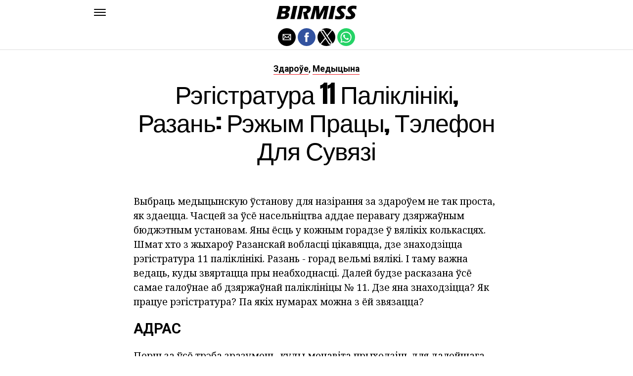

--- FILE ---
content_type: text/html; charset=UTF-8
request_url: https://be.birmiss.com/%D1%80%D1%8D%D0%B3%D1%96%D1%81%D1%82%D1%80%D0%B0%D1%82%D1%83%D1%80%D0%B0-11-%D0%BF%D0%B0%D0%BB%D1%96%D0%BA%D0%BB%D1%96%D0%BD%D1%96%D0%BA%D1%96-%D1%80%D0%B0%D0%B7%D0%B0%D0%BD%D1%8C/
body_size: 11756
content:
<!DOCTYPE html>
<html ⚡ lang="en-US">
<head>
	<meta charset="UTF-8" >
	<meta name="viewport" id="viewport" content="width=device-width, initial-scale=1.0, maximum-scale=1.0, minimum-scale=1.0, user-scalable=no" />
	<link rel="canonical" href="https://be.birmiss.com/%D1%80%D1%8D%D0%B3%D1%96%D1%81%D1%82%D1%80%D0%B0%D1%82%D1%83%D1%80%D0%B0-11-%D0%BF%D0%B0%D0%BB%D1%96%D0%BA%D0%BB%D1%96%D0%BD%D1%96%D0%BA%D1%96-%D1%80%D0%B0%D0%B7%D0%B0%D0%BD%D1%8C/">
	<link rel="shortcut icon" href="https://be.birmiss.com/wp-content/themes/jawn/images/favicon.ico">
	<script async custom-element="amp-social-share" src="https://cdn.ampproject.org/v0/amp-social-share-0.1.js" ></script>
	<script async custom-element="amp-sidebar" src="https://cdn.ampproject.org/v0/amp-sidebar-0.1.js" ></script>

<link href="https://fonts.googleapis.com/css2?family=Anton&family=Noto+Serif:wght@400;700&family=Roboto:wght@400;700&family=Roboto+Condensed:wght@700&subset=arabic,latin,latin-ext,cyrillic,cyrillic-ext,greek-ext,greek,vietnamese&display=swap" rel="stylesheet">


	<title>Рэгістратура 11 паліклінікі, Разань: рэжым працы, тэлефон для сувязі</title>
	<script type='text/javascript' src="https://cdn.ampproject.org/v0.js" async></script>
	<style amp-boilerplate>body{-webkit-animation:-amp-start 8s steps(1,end) 0s 1 normal both;-moz-animation:-amp-start 8s steps(1,end) 0s 1 normal both;-ms-animation:-amp-start 8s steps(1,end) 0s 1 normal both;animation:-amp-start 8s steps(1,end) 0s 1 normal both}@-webkit-keyframes -amp-start{from{visibility:hidden}to{visibility:visible}}@-moz-keyframes -amp-start{from{visibility:hidden}to{visibility:visible}}@-ms-keyframes -amp-start{from{visibility:hidden}to{visibility:visible}}@-o-keyframes -amp-start{from{visibility:hidden}to{visibility:visible}}@keyframes -amp-start{from{visibility:hidden}to{visibility:visible}}</style>
	<noscript>
		<style amp-boilerplate>body{-webkit-animation:none;-moz-animation:none;-ms-animation:none;animation:none}</style>
	</noscript>
	<style amp-custom>
		html, body, div, span, applet, object, iframe,
		h1, h2, h3, h4, h5, h6, p, blockquote, pre,
		a, abbr, acronym, address, big, cite, code,
		del, dfn, em, img, ins, kbd, q, s, samp,
		small, strike, strong, sub, sup, tt, var,
		b, u, i, center,
		dl, dt, dd, ol, ul, li,
		fieldset, form, label, legend,
		table, caption, tbody, tfoot, thead, tr, th, td,
		article, aside, canvas, details, embed,
		figure, figcaption, footer, header, hgroup,
		menu, nav, output, ruby, section, summary,
		time, mark, audio, video {
		margin: 0;
		padding: 0;
		border: 0;
		font-size: 100%;
		vertical-align: baseline;
		}
		/* HTML5 display-role reset for older browsers */
		article, aside, details, figcaption, figure,
		footer, header, hgroup, menu, nav, section {
		display: block;
		}
		ol, ul {
		list-style: none;
		}
		blockquote, q {
		quotes: none;
		}
		blockquote:before, blockquote:after,
		q:before, q:after {
		content: '';
		content: none;
		}
		table {
		border-collapse: collapse;
		border-spacing: 0;
		}
		html {
		overflow-x: hidden;
		}
		body {
		color: #000;
		font-size: 1rem;
		-webkit-font-smoothing: antialiased;
		font-weight: 400;
		line-height: 100%;
		margin: 0px auto;
		padding: 0px;
		}
		h1, h2, h3, h4, h5, h6, h1 a, h2 a, h3 a, h4 a, h5 a, h6 a {
		-webkit-backface-visibility: hidden;
		color: #000;
		}
		img {
		max-width: 100%;
		height: auto;
		-webkit-backface-visibility: hidden;
		}
		iframe,
		embed,
		object,
		video {
		max-width: 100%;
		}
		a, a:visited {
		opacity: 1;
		text-decoration: none;
		-webkit-transition: color .25s, background .25s, opacity .25s;
		-moz-transition: color .25s, background .25s, opacity .25s;
		-ms-transition: color .25s, background .25s, opacity .25s;
		-o-transition: color .25s, background .25s, opacity .25s;
		transition: color .25s, background .25s, opacity .25s;
		}
		a:hover {
		text-decoration: none;
		}
		a:active,
		a:focus {
		outline: none;
		}
		#mvp-side-wrap a {
		color: #000;
		font-weight: 700;
		}
		#mvp-site,
		#mvp-site-wall {
		overflow: hidden;
		width: 100%;
		}
		#mvp-site-main {
		width: 100%;
		}
		#mvp-site-main {
		-webkit-backface-visibility: hidden;
		backface-visibility: hidden;
		margin-top: 0;
		z-index: 9999;
		}
		.home #mvp-site-main {
		transition: margin-top .7s;
		}
		.relative {
		position: relative;
		}
		.w100 {
		width: 100%;
		}
		.right, .alignright {
		float: right;
		}
		.alignright {
		margin: 20px 0 20px 20px;
		}
		.left, .alignleft {
		float: left;
		}
		.alignleft {
		margin: 20px 20px 20px 0;
		}
		.aligncenter {
		display: block;
		margin: 0 auto;
		}
		.mvp-mob-img {
		display: none;
		}
		#mvp-fly-wrap,
		#mvp-search-wrap {
		-webkit-transition: -webkit-transform 0.25s ease;
		-moz-transition: -moz-transform 0.25s ease;
		-ms-transition: -ms-transform 0.25s ease;
		-o-transition: -o-transform 0.25s ease;
		transition: transform 0.25s ease;
		}
		#mvp-main-head-wrap {
		position: fixed;
		top: 0;
		left: 0;
		width: 100%;
		z-index: 999;
		}
		#mvp-main-nav-wrap,
		#mvp-main-nav-top-wrap {
		width: 100%;
		}
		.mvp-main-box {
		margin: 0 auto;
		max-width: 900px;
		height: 100%;
		}
		h1.mvp-logo-title,
		h2.mvp-logo-title {
		display: block;
		font-size: 0px;
		}
		.mvp-nav-logo-small,
		.mvp-nav-small .mvp-nav-logo-reg {
		display: none;
		}
		.mvp-nav-small .mvp-nav-logo-small {
		display: inline;
		}
		#mvp-main-nav-bot {
		-webkit-backface-visibility: hidden;
		backface-visibility: hidden;
		width: 100%;
		height: 50px;
		z-index: 9000;
		}
		#mvp-main-nav-bot-cont {
		-webkit-backface-visibility: hidden;
		backface-visibility: hidden;
		width: 100%;
		height: 50px;
		}
		.mvp-nav-small .mvp-nav-top-wrap,
		.mvp-nav-small .mvp-nav-top-mid {
		height: 30px;
		}
		.mvp-nav-small .mvp-nav-top-mid img {
		height: 100%;
		}
		#mvp-nav-bot-wrap,
		.mvp-nav-bot-cont {
		width: 100%;
		}
		.mvp-nav-bot-right-out {
		margin-right: -50px;
		width: 100%;
		}
		.mvp-nav-bot-right-in {
		margin-right: 50px;
		}
		.mvp-nav-bot-left-out {
		float: right;
		margin-left: -50px;
		width: 100%;
		}
		.mvp-nav-bot-left-in {
		margin-left: 50px;
		}
		.mvp-nav-bot-left,
		.mvp-nav-bot-right {
		width: 50px;
		height: 50px;
		}
		.mvp-fixed-post {
		text-align: left;
		}
		.mvp-fixed-post img {
		float: left;
		margin-left: 0;
		}
		#mvp-main-nav-small,
		#mvp-nav-small-wrap,
		#mvp-main-nav-small-cont,
		.mvp-nav-small-cont {
		width: 100%;
		}
		#mvp-main-nav-small {
		-webkit-backface-visibility: hidden;
		backface-visibility: hidden;
		overflow: hidden;
		height: 50px;
		z-index: 99999;
		}
		#mvp-main-nav-small:hover {
		overflow: visible;
		}
		.mvp-nav-small-cont {
		display: grid;
		grid-column-gap: 20px;
		grid-template-columns: 24px auto;
		height: 50px;
		}
		#mvp-nav-small-left {
		margin: 18px 0;
		width: 24px;
		height: 14px;
		}
		#mvp-main-nav-small .mvp-nav-menu ul {
		text-align: left;
		}
		#mvp-main-nav-small .mvp-drop-nav-title {
		margin: 0;
		overflow: hidden;
		max-width: 680px;
		height: 0;
		}
		.mvp-nav-small-fixed .mvp-drop-nav-title {
		-webkit-backface-visibility: hidden;
		backface-visibility: hidden;
		display: inline;
		-webkit-transform: translate3d(0,-70px,0);
		-moz-transform: translate3d(0,-70px,0);
		-ms-transform: translate3d(0,-70px,0);
		-o-transform: translate3d(0,-70px,0);
		transform: translate3d(0,-70px,0);
		}
		.mvp-nav-small-post {
		margin: 10px 0;
		height: 30px;
		-webkit-transform: translate3d(0,0,0);
		-moz-transform: translate3d(0,0,0);
		-ms-transform: translate3d(0,0,0);
		-o-transform: translate3d(0,0,0);
		transform: translate3d(0,0,0);
		}
		.mvp-nav-small-mid {
		margin-right: 44px;
		text-align: center;
		}
		.mvp-nav-small-mid-right {
		max-width: 780px;
		}
		#mvp-main-nav-small .mvp-nav-menu {
		overflow: hidden;
		}
		#mvp-main-nav-small .mvp-nav-menu:hover {
		overflow: visible;
		}
		.mvp-nav-small-logo {
		display: inline-block;
		line-height: 0;
		margin: 10px 0;
		height: 30px;
		max-width: 200px;
		}
		#mvp-nav-small-right {
		margin-left: 20px;
		width: 30px;
		height: 50px;
		}
		.mvp-nav-small-post-tog {
		display: inline;
		overflow: hidden;
		height: auto;
		}
		#mvp-fly-wrap {
		position: relative;
		width: 370px;
		height: 100%;
		z-index: 999999;
		}
		.mvp-fly-but-wrap {
		cursor: pointer;
		width: 24px;
		height: 14px;
		}
		#mvp-fly-wrap .mvp-fly-but-wrap {
		margin: 15px 0;
		}
		.mvp-nav-top-left .mvp-fly-but-wrap {
		display: none;
		margin-top: -10px;
		opacity: 0;
		position: absolute;
		top: 50%;
		left: 0;
		height: 20px;
		}
		.mvp-nav-bot-left {
		margin: 15px 0;
		height: 20px;
		}
		.mvp-search-but-wrap {
		position: absolute;
		top: 60px;
		right: 80px;
		width: 60px;
		height: 60px;
		}
		.mvp-fly-but-wrap span {
		-webkit-border-radius: 2px;
		-moz-border-radius: 2px;
		-ms-border-radius: 2px;
		-o-border-radius: 2px;
		border-radius: 2px;
		display: block;
		position: absolute;
		left: 0;
		height: 2px;
		}
		.mvp-nav-top-left .mvp-fly-but-wrap {
		opacity: 1;
		}
		.mvp-fly-but-wrap span:nth-child(1) {
		top: 0;
		width: 24px;
		}
		.mvp-fly-but-wrap span:nth-child(2),
		.mvp-fly-but-wrap span:nth-child(3) {
		top: 12px;
		width: 24px;
		}
		.mvp-fly-but-wrap span:nth-child(4) {
		top: 6px;
		width: 24px;
		}
		#mvp-fly-menu-top .mvp-fly-but-wrap span:nth-child(1),
		#mvp-fly-menu-top .mvp-fly-but-wrap span:nth-child(4) {
		top: .5px;
		left: 50%;
		width: 0%;
		}
		#mvp-fly-menu-top .mvp-fly-but-wrap span:nth-child(2) {
		-webkit-transform: rotate(45deg);
		-moz-transform: rotate(45deg);
		-ms-transform: rotate(45deg);
		-o-transform: rotate(45deg);
		transform: rotate(45deg);
		width: 30px;
		}
		#mvp-fly-menu-top .mvp-fly-but-wrap span:nth-child(3) {
		-webkit-transform: rotate(-45deg);
		-moz-transform: rotate(-45deg);
		-ms-transform: rotate(-45deg);
		-o-transform: rotate(-45deg);
		transform: rotate(-45deg);
		width: 30px;
		}
		#mvp-fly-menu-top {
		width: 100%;
		height: 50px;
		}
		.mvp-fly-top-out {
		margin-right: -100px;
		left: 50px;
		width: 100%;
		}
		.mvp-fly-top-in {
		margin-right: 100px;
		}
		.mvp-fly-but-menu {
		float: right;
		position: relative;
		}
		#mvp-fly-wrap .mvp-fly-but-menu {
		margin: 15px;
		}
		#mvp-fly-menu-wrap {
		overflow: hidden;
		width: 100%;
		}
		nav.mvp-fly-nav-menu {
		margin: 0 5.40540540541% 0; /* 20px / 370px */
		overflow: hidden;
		position: absolute;
		width: 89.1891891892%; /* 330px / 370px */
		}
		nav.mvp-fly-nav-menu ul {
		float: left;
		position: relative;
		width: 100%;
		}
		nav.mvp-fly-nav-menu ul div.mvp-mega-dropdown {
		display: none;
		}
		nav.mvp-fly-nav-menu ul li {
		border-top: 1px solid rgba(255,255,255,.1);
		cursor: pointer;
		float: left;
		position: relative;
		width: 100%;
		-webkit-tap-highlight-color: rgba(0,0,0,0);
		}
		nav.mvp-fly-nav-menu ul li:first-child {
		border-top: none;
		}
		nav.mvp-fly-nav-menu ul li ul li:first-child {
		margin-top: 0;
		}
		nav.mvp-fly-nav-menu ul li a {
		color: #fff;
		display: inline-block;
		float: left;
		font-size: 20px;
		line-height: 1;
		padding: 14px 0;
		text-transform: uppercase;
		}
		nav.mvp-fly-nav-menu ul li ul.sub-menu {
		display: none;
		}
		.mvp-fly-fade {
		background: #000;
		cursor: pointer;
		opacity: 0;
		width: 100%;
		position: fixed;
		top: 0;
		left: 0;
		z-index: 99999;
		}
		.mvp-fly-fade-trans {
		opacity: .7;
		height: 100%;
		}
		.mvp-fly-shadow {
		box-shadow: 0 0 16px 0 rgba(0,0,0,0.7);
		}
		#mvp-main-body-wrap {
		background: #fff;
		padding-bottom: 60px;
		margin-top: 101px;
		width: 100%;
		}
		#mvp-home-widget-wrap,
		.mvp-widget-home {
		width: 100%;
		}
		#mvp-article-wrap,
		#mvp-article-cont {
		width: 100%;
		}
		#mvp-article-wrap {
		float: left;
		position: relative;
		}
		#mvp-post-main {
		margin: 30px 0;
		width: 100%;
		}
		.page #mvp-post-main {
		margin-bottom: 0;
		}
		#mvp-post-head {
		display: grid;
		margin: 0 auto 30px;
		max-width: 740px;
		text-align: center;
		}
		h3.mvp-post-cat {
		margin-bottom: 10px;
		text-align: center;
		width: 100%;
		}
		span.mvp-post-cat {
		color: #000;
		display: inline-block;
		font-size: 1.1rem;
		line-height: 1;
		padding: 0 0 2px;;
		text-transform: uppercase;
		}
		h1.mvp-post-title {
		color: #000;
		font-size: 3.1rem;
		letter-spacing: -.02em;
		line-height: 1.15;
		width: 100%;
		}
		#mvp-post-content h1.mvp-post-title {
		font-size: 2.9rem;
		margin-right: 0;
		width: 100%;
		}
		span.mvp-post-excerpt {
		color: #555;
		font-size: 1.2rem;
		line-height: 1.55;
		margin-top: 15px;
		width: 100%;
		}
		.mvp-author-info-wrap,
		ul.mvp-author-info-list {
		width: 100%;
		}
		.mvp-post-info-wrap {
		display: grid;
		align-items: center;
		grid-column-gap: 14px;
		grid-template-columns: 46px auto;
		justify-content: center;
		margin: 20px 0 0;
		width: 100%;
		}
		.mvp-post-info-wrap2 {
		justify-content: start;
		margin: 0;
		}
		.mvp-author-thumb {
		border: 3px solid #eee;
		-webkit-border-radius: 50%;
		-moz-border-radius: 50%;
		-ms-border-radius: 50%;
		-o-border-radius: 50%;
		border-radius: 50%;
		overflow: hidden;
		width: 46px;
		height: 46px;
		}
		.mvp-author-info-wrap,
		.mvp-author-name-wrap,
		.mvp-author-name-wrap p,
		.mvp-author-name,
		.mvp-post-date-wrap,
		.mvp-post-date-wrap p {
		display: inline-block;
		float: left;
		}
		.mvp-author-info-wrap {
		color: #555;
		font-size: 1rem;
		line-height: 1;
		}
		.mvp-author-name-wrap,
		.mvp-author-name-wrap p,
		.mvp-post-date-wrap p {
		margin: 0 5px 0 0;
		}
		.mvp-author-name-wrap a {
		color: #000;
		font-weight: 700;
		}
		#mvp-post-content {
		width: 100%;
		}
		#mvp-post-feat-img {
		line-height: 0;
		text-align: center;
		width: 100%;
		}
		.mvp-post-feat-text-main {
		margin: 0 auto;
		max-width: 1200px;
		}
		.mvp-post-feat-text {
		width: 37%;
		}
		.mvp-post-feat-text span.mvp-post-excerpt {
		color: #fff;
		font-size: 1.1rem;
		margin-top: 10px;
		}
		.mvp-post-img-hide {
		display: none;
		}
		span.mvp-post-img-cap {
		background: #fff;
		color: #888;
		float: right;
		font-size: .85rem;
		line-height: 1;
		padding: 8px 20px 0;
		text-align: right;
		width: calc(100% - 40px);
		}
		#mvp-content-wrap,
		#mvp-content-body,
		#mvp-content-main,
		#mvp-content-body-top,
		.mvp-post-add-body {
		width: 100%;
		}
		#mvp-content-wrap {
		margin: 30px 0;
		}
		#mvp-content-main {
		line-height: 1.55;
		}
		#mvp-content-main p {
		color: #000;
		display: block;
		font-size: 1.2rem;
		line-height: 1.55;
		margin: 0 auto 20px;
		max-width: 740px;
		}
		#mvp-content-main p a {
		color: #000;
		}
		#mvp-content-bot {
		float: left;
		margin: 20px 0 0;
		width: 100%;
		}
		.mvp-post-bot-wrap {
		width: 100%;
		}
		.mvp-post-bot {
		margin: 0 auto;
		max-width: 740px;
		}
		.mvp-post-tags {
		color: #999;
		float: left;
		font-size: 1.1rem;
		line-height: 1;
		width: 100%;
		}
		.mvp-post-tags a,
		.mvp-post-tags a:visited {
		color: #999;
		display: inline-block;
		margin: 0 0 5px;
		position: relative;
		}
		.mvp-post-tags a:hover {
		color: #333;
		}
		.mvp-post-tags-header {
		color: #333;
		float: left;
		font-weight: 700;
		margin-right: 5px;
		}
		#mvp-comments-button {
		margin-top: 60px;
		text-align: center;
		width: 100%;
		}
		.mvp-disqus-comm-wrap {
		display: none;
		float: left;
		width: 100%;
		}
		#mvp-comments-button a,
		#mvp-comments-button span.mvp-comment-but-text {
		background: #000;
		color: #fff;
		cursor: pointer;
		display: inline-block;
		font-size: 14px;
		line-height: 100%;
		padding: 15px 0;
		width: 100%;
		}
		#mvp-comments-button span.mvp-comment-but-text i {
		margin: 0 5px 0 0;
		}
		#mvp-comments-button span.mvp-comment-but-text:hover {
		background: #222;
		}
		.posts-nav-link {
		display: none;
		}
		h4.mvp-post-header {
		float: left;
		margin: 0 0 15px;
		position: relative;
		width: 100%;
		}
		span.mvp-post-header {
		color: #222;
		display: inline-block;
		font-size: 1.2rem;
		line-height: 1;
		position: relative;
		z-index: 1;
		}
		#mvp-post-more-wrap,
		ul.mvp-post-more-list {
		width: 100%;
		}
		ul.mvp-post-more-list {
		display: grid;
		grid-template-columns: auto auto auto;
		grid-gap: 30px 20px;
		justify-content: center;
		}
		ul.mvp-post-more-list li {
		overflow: hidden;
		}
		.mvp-post-more-img {
		line-height: 0;
		margin-bottom: 10px;
		width: 100%;
		}
		.mvp-post-more-text {
		width: 100%;
		}
		.mvp-post-more-text p {
		color: #000;
		float: left;
		font-size: 1.1rem;
		font-weight: 700;
		letter-spacing: -.02em;
		line-height: 1.2;
		width: 100%;
		}
		h3.mvp-cat-bub {
		float: left;
		font-size: .7rem;
		margin: 5px 0 0;
		width: 100%;
		}
		span.mvp-cat-bub {
		color: #888;
		display: inline-block;
		font-size: .7rem;
		font-weight: 400;
		letter-spacing: .1em;
		padding: 0 0 1px;
		line-height: 1;
		text-transform: uppercase;
		}
		#mvp-soc-mob-wrap {
		background: #fff;
		border-bottom: 1px solid #ddd;
		padding: 7px 0;
		width: 100%;
		height: 36px;
		}
		amp-social-share.rounded {
		border-radius: 50%;
		background-size: 80%;
		}
		.mvp-soc-mob-cont {
		text-align: center;
		width: 100%;
		}
		#mvp-content-main ul {
		list-style: disc outside;
		margin: 10px 0;
		}
		#mvp-content-main ol {
		list-style: decimal outside;
		margin: 10px 0;
		}
		#mvp-content-main ul li,
		#mvp-content-main ol li {
		font-size: 1.125rem;
		line-height: 1.55;
		margin-left: 50px;
		}
		#mvp-content-main h1,
		#mvp-content-main h2,
		#mvp-content-main h3,
		#mvp-content-main h4,
		#mvp-content-main h5,
		#mvp-content-main h6 {
		font-weight: 700;
		letter-spacing: -.02em;
		line-height: 1.4;
		margin: 10px 0;
		overflow: hidden;
		text-transform: none;
		width: 100%;
		}
		#mvp-content-main h1,
		.mvp-post-add-main hi {
		font-size: 2rem;
		}
		#mvp-content-main h2,
		.mvp-post-add-main h2 {
		font-size: 1.8rem;
		}
		#mvp-content-main h3,
		.mvp-post-add-main h3 {
		font-size: 1.6rem;
		}
		#mvp-content-main h4,
		.mvp-post-add-main h4 {
		font-size: 1.4rem;
		}
		#mvp-content-main h5,
		.mvp-post-add-main h5 {
		font-size: 1.2rem;
		}
		#mvp-content-main h6,
		.mvp-post-add-main h6 {
		font-size: 1rem;
		}
		#mvp-content-main blockquote {
		float: left;
		margin: 20px;
		width: calc(40% - 40px);
		}
		#mvp-content-main blockquote p {
		color: #000;
		font-size: 2.3rem;
		line-height: 1.05;
		margin: 0;
		padding: 0;
		}
		#mvp-content-main blockquote p cite {
		color: #555;
		display: inline-block;
		font-size: 1rem;
		font-weight: 400;
		}
		#mvp-content-main dt,
		.mvp-post-add-main dt {
		font-weight: bold;
		margin: 5px 0;
		}
		#mvp-content-main dd,
		.mvp-post-add-main dd {
		line-height: 1.5;
		margin-left: 20px;
		}
		#mvp-content-main abbr,
		#mvp-content-main acronym,
		.mvp-post-add-main abbr,
		.mvp-post-add-main acronym {
		font-weight: bold;
		text-transform: uppercase;
		}
		#mvp-content-main code,
		.mvp-post-add-main code {
		font-size: 1.1rem;
		}
		#mvp-content-main sub,
		.mvp-post-add-main sub {
		font-size: smaller;
		vertical-align: sub;
		}
		#mvp-content-main sup,
		.mvp-post-add-main sup {
		font-size: smaller;
		vertical-align: super;
		}
		#mvp-content-main table,
		.mvp-post-add-main table {
		font-size: .9rem;
		width: 100%;
		}
		#mvp-content-main thead,
		.mvp-post-add-main thead {
		background: #ccc;
		}
		#mvp-content-main tbody tr,
		.mvp-post-add-main tbody tr {
		background: #eee;
		}
		#mvp-content-main tbody tr:nth-child(2n+2),
		.mvp-post-add-main tbody tr:nth-child(2n+2) {
		background: none;
		}
		#mvp-content-main td,
		#mvp-content-main th,
		.mvp-post-add-main td,
		.mvp-post-add-main th {
		padding: 5px 1.5%;
		}
		#mvp-content-main tr.odd,
		.mvp-post-add-main tr.odd {
		background: #eee;
		}
		.wp-caption,
		#mvp-content-main p.wp-caption-text,
		.gallery-caption,
		.mvp-post-add-main p.wp-caption-text {
		color: #777;
		font-size: .8rem;
		margin-top: 5px;
		margin-bottom: 30px;
		max-width: 100%;
		text-align: left;
		}
		.screen-reader-text {
		clip: rect(1px, 1px, 1px, 1px);
		position: absolute;
		height: 1px;
		width: 1px;
		overflow: hidden;
		}
		.screen-reader-text:focus {
		background-color: #f1f1f1;
		border-radius: 3px;
		box-shadow: 0 0 2px 2px rgba(0, 0, 0, 0.6);
		clip: auto;
		color: #21759b;
		display: block;
		font-size: 14px;
		font-size: 0.875rem;
		font-weight: bold;
		height: auto;
		left: 5px;
		line-height: normal;
		padding: 15px 23px 14px;
		text-decoration: none;
		top: 5px;
		width: auto;
		z-index: 100000; /* Above WP toolbar. */
		}
		#mvp-content-main ul,
		#mvp-content-main ol,
		#mvp-content-main h1,
		#mvp-content-main h2,
		#mvp-content-main h3,
		#mvp-content-main h4,
		#mvp-content-main h5,
		#mvp-content-main h6 {
		margin: 0 auto 20px;
		max-width: 740px;
		}
		.sticky {
		font-weight: 700;
		}
		.posts-nav-link {
		display: none;
		}
		.mvp-org-wrap {
		display: none;
		}
		.theiaPostSlider_nav {
		float: left;
		width: 100%;
		}
		.post-password-form label {
		font-size: 1rem;
		font-weight: 700;
		}
		.post-password-form p {
		font-size: 1rem;
		}
		.post-password-form {
		float: left;
		margin: 100px 0;
		text-align: center;
		width: 100%;
		}
		.post-password-form input {
		background: #888;
		border: none;
		color: #fff;
		cursor: pointer;
		font-size: 12px;
		font-weight: 700;
		line-height: 1;
		padding: 5px 10px;
		text-transform: uppercase;
		}
		.post-password-form label input {
		background: #fff;
		border: 1px solid #ddd;
		color: #000;
		margin: 0 10px;
		}
		h1.mvp-page-head {
		float: left;
		margin: 10px 0 30px;
		width: 100%;
		}
		span.mvp-page-head {
		color: #000;
		float: left;
		font-size: 1.6rem;
		font-weight: 700;
		letter-spacing: -.02em;
		line-height: 1;
		text-align: center;
		text-transform: uppercase;
		width: 100%;
		}
		#mvp-foot-bot,
		#mvp-foot-copy {
		width: 100%;
		}
		#mvp-foot-wrap {
		background: #111;
		width: 100%;
		}
		#mvp-foot-bot {
		background: #000;
		padding: 20px 0;
		}
		#mvp-foot-copy {
		text-align: center;
		width: 100%;
		}
		#mvp-foot-copy p {
		color: #777;
		font-size: .9rem;
		font-weight: 400;
		line-height: 1.4;
		}
		#mvp-foot-copy a:hover {
		color: #fff;
		}
		@media screen and (max-width: 940px) and (min-width: 480px) {
		.mvp-main-box {
		display: grid;
		grid-template-columns: 100%;
		padding: 0 20px;
		max-width: none;
		}
		}
		@media screen and (max-width: 767px) and (min-width: 660px) {
		h1.mvp-post-title {
		margin: 0;
		width: 100%;
		}
		ul.mvp-post-more-list {
		display: grid;
		grid-template-columns: auto auto;
		grid-gap: 30px 20px;
		justify-content: center;
		}
		#mvp-content-main blockquote {
		margin: 20px 20px 20px 0;
		width: calc(40% - 20px);
		}
		#mvp-content-main blockquote p {
		font-size: 1.9rem;
		}
		}
		@media screen and (max-width: 659px) and (min-width: 600px) {
		h1.mvp-post-title {
		font-size: 3rem;
		margin: 0;
		width: 100%;
		}
		ul.mvp-post-more-list {
		display: grid;
		grid-template-columns: auto auto;
		grid-gap: 30px 20px;
		justify-content: center;
		}
		#mvp-content-main blockquote {
		margin: 20px 20px 20px 0;
		width: calc(40% - 20px);
		}
		#mvp-content-main blockquote p {
		font-size: 1.7rem;
		}
		}
		@media screen and (max-width: 599px) and (min-width: 480px) {
		h1.mvp-post-title {
		font-size: 2.5rem;
		margin: 0;
		width: 100%;
		}
		ul.mvp-post-more-list {
		display: grid;
		grid-template-columns: auto auto;
		grid-gap: 30px 20px;
		justify-content: center;
		}
		.mvp-post-more-text p {
		font-size: 1rem;
		}
		#mvp-content-main blockquote {
		margin: 20px 20px 20px 0;
		width: calc(40% - 20px);
		}
		#mvp-content-main blockquote p {
		font-size: 1.4rem;
		}
		}
		@media screen and (max-width: 479px) {
		.mvp-main-box {
		display: grid;
		grid-template-columns: 100%;
		padding: 0 15px;
		max-width: none;
		}
		#mvp-main-body-wrap {
		margin-top: 105px;
		}
		amp-sidebar,
		#mvp-fly-wrap {
		width: 100%;
		}
		#mvp-post-head {
		margin: 0 auto 15px;
		}
		span.mvp-post-cat {
		font-size: .9rem;
		}
		h1.mvp-post-title {
		font-size: 2rem;
		margin: 0;
		width: 100%;
		}
		span.mvp-post-excerpt {
		font-size: 1rem;
		}
		.mvp-post-info-wrap {
		margin: 10px 0 0;
		}
		#mvp-content-main p,
		.mvp-post-add-main p {
		font-size: 1rem;
		}
		#mvp-content-main blockquote {
		margin: 15px 15px 15px 0;
		width: calc(40% - 15px);
		}
		#mvp-content-main blockquote p {
		font-size: 1.2rem;
		}
		ul.mvp-post-more-list {
		display: grid;
		grid-template-columns: auto;
		grid-gap: 15px 0;
		justify-content: center;
		}
		ul.mvp-post-more-list li {
		display: grid;
		grid-template-columns: 80px auto;
		grid-column-gap: 15px;
		}
		.mvp-post-more-img {
		margin: 0;
		}
		.mvp-post-more-text p {
		font-size: 1rem;
		}
		.mvp-reg-img {
		display: none;
		}
		.mvp-mob-img {
		display: block;
		}
		}
		a,
		a:visited,
		#mvp-content-main p a:hover,
		.mvp-post-add-main p a:hover {
		color: #ed1c24;
		}
		#mvp-content-main p a,
		.mvp-post-add-main p a {
		box-shadow: inset 0 -1px 0 #ed1c24;
		}
		span.mvp-post-cat {
		border-bottom: 1px solid #ed1c24;
		}
		#mvp-main-nav-small-cont,
		#mvp-fly-wrap {
		background: #ffffff;
		}
		nav.mvp-fly-nav-menu ul li a {
		color: 	#000000;
		}
		.mvp-fly-but-wrap span {
		background: #000000;
		}
		nav.mvp-fly-nav-menu ul li a:hover {
		color: #ed1c24;
		}
		.mvp-fly-but-wrap:hover span {
		background: #ed1c24;
		}
		body,
		span.mvp-post-img-cap,
		.mvp-post-tags,
		span.mvp-post-excerpt,
		span.mvp-post-img-cap,
		.wp-caption,
		#mvp-content-main p.wp-caption-text,
		.gallery-caption,
		.mvp-post-add-main p.wp-caption-text,
		span.mvp-cat-bub {
		font-family: 'Roboto', sans-serif;
		font-weight: 400;
		text-transform: None;
		}
		nav.mvp-fly-nav-menu ul li a {
		font-family: 'Roboto Condensed', sans-serif;
		font-weight: 700;
		text-transform: Uppercase;
		}
		h1.mvp-post-title,
		#mvp-content-main blockquote p {
		font-family: 'Anton', sans-serif;
		font-weight: 400;
		text-transform: Capitalize;
		}
		#mvp-content-main p,
		#mvp-content-main ul li,
		#mvp-content-main ol li {
		font-family: 'Noto Serif', serif;
		font-weight: 400;
		text-transform: None;
		}
		span.mvp-post-cat {
		font-family: 'Roboto', sans-serif;
		font-weight: 700;
		text-transform: Capitalize;
		}
		#mvp-content-main h1,
		#mvp-content-main h2,
		#mvp-content-main h3,
		#mvp-content-main h4,
		#mvp-content-main h5,
		#mvp-content-main h6,
		#mvp-comments-button a,
		#mvp-comments-button span.mvp-comment-but-text {
		font-family: 'Roboto', sans-serif;
		font-weight: 800;
		text-transform: Uppercase;
		}
		span.mvp-post-header {
		font-family: 'Roboto', sans-serif;
		font-weight: 900;
		text-transform: none;
		}
		/* Inline stylesheets */
		:root:not(#_):not(#_):not(#_):not(#_):not(#_) .amp-wp-407f84c{width:1610px}:root:not(#_):not(#_):not(#_):not(#_):not(#_) .amp-wp-82d21b4{width:410px}

		#statcounter{width:1px;height:1px;}
	</style>
	<script async custom-element="amp-ad" src="https://cdn.ampproject.org/v0/amp-ad-0.1.js"></script>

<script async src="//cmp.optad360.io/items/76827302-3844-4497-b2ff-9b108b41852c.min.js"></script>
<script async src="//get.optad360.io/sf/b0382da4-98b5-45d3-a291-5438d6192b71/plugin.min.js"></script>

</head>
<body class="post-template-default single single-post single-format-audio woocommerce-no-js">
	<amp-sidebar id="sidebar" layout="nodisplay" side="left">
		<div id="mvp-fly-wrap">
			<div id="mvp-fly-menu-top" class="left relative">
				<div class="mvp-fly-but-wrap mvp-fly-but-menu ampstart-btn caps m2" on="tap:sidebar.toggle" role="button" tabindex="0">
					<span></span>
					<span></span>
					<span></span>
					<span></span>
				</div>
				<!--mvp-fly-but-wrap-->
			</div>
			<!--mvp-fly-menu-top-->
			<div id="mvp-fly-menu-wrap">
				<nav class="mvp-fly-nav-menu left relative">
					<div class="menu-main-menu-container">
						<ul id="menu-main-menu" class="menu">

	<li class="menu-item menu-item-type-custom menu-item-object-custom">
		<a href="https://be.birmiss.com/category/%D0%B7%D0%B4%D0%B0%D1%80%D0%BE%D1%9E%D0%B5/">Здароўе</a>
	</li>
	<li class="menu-item menu-item-type-custom menu-item-object-custom">
		<a href="https://be.birmiss.com/category/%D1%85%D0%B0%D1%82%D0%BD%D1%96-%D1%9E%D1%82%D1%83%D0%BB%D1%8C%D0%BD%D0%B0%D1%81%D1%86%D1%8C/">Хатні ўтульнасць</a>
	</li>
	<li class="menu-item menu-item-type-custom menu-item-object-custom">
		<a href="https://be.birmiss.com/category/%D0%B5%D0%B6%D0%B0-%D1%96-%D0%BD%D0%B0%D0%BF%D0%BE%D1%96/">Ежа і напоі</a>
	</li>
	<li class="menu-item menu-item-type-custom menu-item-object-custom">
		<a href="https://be.birmiss.com/category/%D0%B0%D0%B4%D1%83%D0%BA%D0%B0%D1%86%D1%8B%D1%8F/">Адукацыя</a>
	</li>
	<li class="menu-item menu-item-type-custom menu-item-object-custom">
		<a href="https://be.birmiss.com/category/%D0%BC%D0%B0%D1%81%D1%82%D0%B0%D1%86%D1%82%D0%B2%D0%B0-%D1%96-%D0%B7%D0%B0%D0%B1%D0%B0%D0%B2%D1%8B/">Мастацтва і забавы</a>
	</li>
	<li class="menu-item menu-item-type-custom menu-item-object-custom">
		<a href="https://be.birmiss.com/category/%D0%BD%D0%B0%D0%B2%D1%96%D0%BD%D1%8B-%D1%96-%D0%B3%D1%80%D0%B0%D0%BC%D0%B0%D0%B4%D1%81%D1%82%D0%B2%D0%B0/">Навіны і грамадства</a>
	</li>
	<li class="menu-item menu-item-type-custom menu-item-object-custom">
		<a href="https://be.birmiss.com/category/%D0%BF%D0%B0%D0%B4%D0%B0%D1%80%D0%BE%D0%B6%D0%B6%D1%8B/">Падарожжы</a>
	</li>
	<li class="menu-item menu-item-type-custom menu-item-object-custom">
		<a href="https://be.birmiss.com/category/%D0%B4%D0%BE%D0%BC-%D1%96-%D1%81%D1%8F%D0%BC%D1%8F/">Дом і сям&#39;я</a>
	</li>
	<li class="menu-item menu-item-type-custom menu-item-object-custom">
		<a href="https://be.birmiss.com/category/%D0%BA%D0%B0%D0%BC%D0%BF%D1%83%D1%82%D0%B0%D1%80%D1%8B/">Кампутары</a>
	</li>
	<li class="menu-item menu-item-type-custom menu-item-object-custom">
		<a href="https://be.birmiss.com/category/%D0%BF%D1%80%D1%8B%D0%B3%D0%B0%D0%B6%D0%BE%D1%81%D1%86%D1%8C/">Прыгажосць</a>
	</li>
	<li class="menu-item menu-item-type-custom menu-item-object-custom">
		<a href="https://be.birmiss.com/category/%D1%81%D0%BF%D0%BE%D1%80%D1%82-%D1%96-%D1%84%D1%96%D1%82%D0%BD%D1%8D%D1%81/">Спорт і Фітнэс</a>
	</li>
	<li class="menu-item menu-item-type-custom menu-item-object-custom">
		<a href="https://be.birmiss.com/category/%D0%B4%D1%83%D1%85%D0%BE%D1%9E%D0%BD%D0%B0%D0%B5-%D1%80%D0%B0%D0%B7%D0%B2%D1%96%D1%86%D1%86%D1%91/">Духоўнае развіццё</a>
	</li>
	<li class="menu-item menu-item-type-custom menu-item-object-custom">
		<a href="https://be.birmiss.com/category/%D0%B1%D1%96%D0%B7%D0%BD%D0%B5%D1%81/">Бізнес</a>
	</li>
	<li class="menu-item menu-item-type-custom menu-item-object-custom">
		<a href="https://be.birmiss.com/category/%D0%B0%D1%9E%D1%82%D0%B0%D0%BC%D0%B0%D0%B1%D1%96%D0%BB%D1%96/">Аўтамабілі</a>
	</li>
	<li class="menu-item menu-item-type-custom menu-item-object-custom">
		<a href="https://be.birmiss.com/category/%D0%B7%D0%B0%D0%BA%D0%BE%D0%BD/">Закон</a>
	</li>
	<li class="menu-item menu-item-type-custom menu-item-object-custom">
		<a href="https://be.birmiss.com/category/%D1%85%D0%BE%D0%B1%D1%96/">Хобі</a>
	</li>
	<li class="menu-item menu-item-type-custom menu-item-object-custom">
		<a href="https://be.birmiss.com/category/%D1%82%D1%8D%D1%85%D0%BD%D0%B0%D0%BB%D0%BE%D0%B3%D1%96%D1%96/">Тэхналогіі</a>
	</li>
	<li class="menu-item menu-item-type-custom menu-item-object-custom">
		<a href="https://be.birmiss.com/category/%D0%BC%D0%BE%D0%B4%D0%B0/">Мода</a>
	</li>
	<li class="menu-item menu-item-type-custom menu-item-object-custom">
		<a href="https://be.birmiss.com/category/%D1%84%D1%96%D0%BD%D0%B0%D0%BD%D1%81%D1%8B/">Фінансы</a>
	</li>
	<li class="menu-item menu-item-type-custom menu-item-object-custom">
		<a href="https://be.birmiss.com/category/%D1%81%D0%B0%D0%BC%D0%B0%D1%9E%D0%B4%D0%B0%D1%81%D0%BA%D0%B0%D0%BD%D0%B0%D0%BB%D0%B5%D0%BD%D0%BD%D0%B5/">Самаўдасканаленне</a>
	</li>
	<li class="menu-item menu-item-type-custom menu-item-object-custom">
		<a href="https://be.birmiss.com/category/%D0%B0%D0%B4%D0%BD%D0%BE%D1%81%D1%96%D0%BD%D1%8B/">Адносіны</a>
	</li>
	<li class="menu-item menu-item-type-custom menu-item-object-custom">
		<a href="https://be.birmiss.com/category/%D1%96%D0%BD%D1%82%D1%8D%D1%80%D0%BD%D1%8D%D1%82/">Інтэрнэт</a>
	</li>
						</ul>
					</div>
				</nav>
			</div>
			<!--mvp-fly-menu-wrap-->
		</div>
		<!--mvp-fly-wrap-->
	</amp-sidebar>
	<div id="mvp-site" class="left relative">
		<div id="mvp-site-wall" class="left relative">
			<div id="mvp-site-main" class="left relative">
				<header id="mvp-main-head-wrap">
					<nav id="mvp-main-nav-wrap" class="left relative">
						<div id="mvp-main-nav-small" class="left relative">
							<div id="mvp-main-nav-small-cont" class="left">
								<div class="mvp-main-box">
									<div id="mvp-nav-small-wrap">
										<div class="mvp-nav-small-cont">
											<div id="mvp-nav-small-left">
												<div class="mvp-fly-but-wrap left relative ampstart-btn caps m2" on="tap:sidebar.toggle" role="button" tabindex="0">
													<span></span><span></span><span></span><span></span>
												</div>
												<!--mvp-fly-but-wrap-->
											</div>
											<!--mvp-nav-small-left-->
											<div class="mvp-nav-small-mid">
												<div class="mvp-nav-small-logo">
													<a href="/" >
														<amp-img src="https://be.birmiss.com/wp-content/themes/jawn/images/logo-b.png" alt="be.birmiss.com" data-rjs="2" width="175" height="30" layout="fixed"></amp-img>
													</a>
												</div>
												<!--mvp-nav-small-logo-->
											</div>
											<!--mvp-nav-small-mid-->
										</div>
										<!--mvp-nav-small-cont-->
									</div>
									<!--mvp-nav-small-wrap-->
								</div>
								<!--mvp-main-box-->
							</div>
							<!--mvp-main-nav-small-cont-->
						</div>
						<!--mvp-main-nav-small-->
					</nav>
					<!--mvp-main-nav-wrap-->
					<div id="mvp-soc-mob-wrap" class="left relative">
						<div class="mvp-main-box">
							<div class="mvp-soc-mob-cont">
								<amp-social-share class="rounded" type="email" width="36" height="36"></amp-social-share>
								<amp-social-share class="rounded" type="facebook" width="36" height="36" data-param-app_id="1"></amp-social-share>
								<amp-social-share class="rounded" type="twitter" width="36" height="36"></amp-social-share>
								<amp-social-share class="rounded" type="whatsapp" width="36" height="36"></amp-social-share>
							</div>
							<!--mvp-soc-mob-cont-->
						</div>
						<!--mvp-main-box-->
					</div>
					<!--mvp-soc-mob-wrap-->
				</header>
				<!--mvp-main-head-wrap-->
				<div id="mvp-main-body-wrap" class="left relative">






	<article id="mvp-article-wrap">
		<div id="mvp-article-cont" class="left relative">
			<div class="mvp-main-box">
				<div id="mvp-post-main" class="left relative">
					<header id="mvp-post-head">
						<h3 class="mvp-post-cat left relative">
<a class="mvp-post-cat-link" href="https://be.birmiss.com/category/%D0%B7%D0%B4%D0%B0%D1%80%D0%BE%D1%9E%D0%B5/"><span class="mvp-post-cat">Здароўе</span></a>,&nbsp;<a class="mvp-post-cat-link" href="https://be.birmiss.com/category/%D0%BC%D0%B5%D0%B4%D1%8B%D1%86%D1%8B%D0%BD%D0%B0/"><span class="mvp-post-cat">Медыцына</span></a>						</h3>
						<h1 class="mvp-post-title left entry-title">Рэгістратура 11 паліклінікі, Разань: рэжым працы, тэлефон для сувязі</h1>
					</header>
					<div id="mvp-post-content" class="left relative">

						<div id="mvp-content-wrap" class="left relative">
							<div id="mvp-content-body" class="left relative">
								<div id="mvp-content-body-top" class="left relative">
									<div id="mvp-content-main" class="left relative">
										<p> Выбраць медыцынскую ўстанову для назірання за здароўем не так проста, як здаецца. Часцей за ўсё насельніцтва аддае перавагу дзяржаўным бюджэтным установам. Яны ёсць у кожным горадзе ў вялікіх колькасцях. Шмат хто з жыхароў Разанскай вобласці цікавяцца, дзе знаходзіцца рэгістратура 11 паліклінікі. Разань - горад вельмі вялікі. І таму важна ведаць, куды звяртацца пры неабходнасці. Далей будзе расказана ўсё самае галоўнае аб дзяржаўнай паліклініцы № 11. Дзе яна знаходзіцца? Як працуе рэгістратура? Па якіх нумарах можна з ёй звязацца? </p>


<h2> адрас </h2><p> Перш за ўсё трэба зразумець, куды менавіта прыходзіць для далейшага абслугоўвання. Адрас, па якім знаходзіцца згаданая паліклініка № 11: Разань, вуліца Навасёлаў, дом 26/17. <amp-img src=https://images.birmiss.com/image/8187283b7df60ec7.jpg alt="рэгістратура 11 паліклінікі Разань" width="700" height="466" layout="intrinsic"></amp-img></p>
<p> Менавіта тут знаходзіцца рэгістратура медыцынскай установы. У паліклініцы прымаюць лекары разнастайных кірункаў. Рэгістратура 11 паліклінікі (Разань) ажыццяўляе запіс на прыём да спецыялістаў асабіста або па спецыяльных тэлефонах. </p>
<h2> Рэжым працы </h2><p> Як працуе вывучаецца арганізацыя? Гэта немалаважны момант, на які варта звярнуць увагу ўсім грамадзянам. Бо рэгістратура 11 паліклінікі (Разань) недаступная ў непрацоўны час. Да яе не атрымаецца датэлефанавацца. І звярнуцца асабіста таксама не выйдзе. </p>
<p> З панядзелка па пятніцу дзяржаўнае бюджэтнае ўстанова ажыццяўляе работу з 8:00 да 20:00 без перапынкаў. У выхадныя ў паліклініцы знаходзіцца толькі дзяжурны лекар. Ён даступны ў суботу - з 8 раніцы да 5 гадзін вечара, а ў нядзелю - з 9:00 і да 16:00. </p>
<h2> тэлефоны </h2><p> Менавіта ў названыя прамежкі часу для сувязі даступная рэгістратура 11 паліклінікі (Разань). А якія тэлефоны дапамогуць ажыццявіць запіс да ўрача? Як звязацца з рэгістратуры медыцынскай установы? </p>
<p> На сённяшні дзень усім жыхарам Разанскай вобласці можна скарыстацца наступнымі камбінацыямі: </p>
<ul><li> 8 (4912) 21-96-64; </li><li> 8 (4912) 21-98-36; </li><li> 8 (4912) 41-42-07. </li></ul><p> Таксама можна патэлефанаваць у асобную рэгістратуру, прызначаную для платных прыёмаў. Для гэтага прапануецца тэлефон: 8 (4912) 41-41-96. Усе званкі павінны ажыццяўляцца строга згодна рэжыму работы дзяржаўнага бюджэтнага установы. <amp-img src=https://images.birmiss.com/image/47cb99ef7e1d0ecf.jpg alt="паліклініка 11 Разань" width="700" height="525" layout="intrinsic"></amp-img></p>
<p> Калі верыць водгуках кліентаў, то рэгістратура 11 паліклінікі (Разань) працуе не лепшым чынам. Датэлефанавацца да яе вельмі праблематычна. Часам даводзіцца некалькі разоў ажыццяўляць спробы сувязі з медыцынскім установай. </p>
<p> Тым не менш, калі атрымалася датэлефанавацца, то грамадзянін можа: </p>
<ul><li> даведацца рэжым працы спецыялістаў; </li><li> запісацца на прыём да ўрача; </li><li> адмяніць запіс; </li><li> ўдакладніць графік работы; </li><li> выклікаць спецыяліста дадому. </li></ul>
									</div>
									<!--mvp-content-main-->
								</div>
								<!--mvp-content-body-top-->
							</div>
							<!--mvp-content-body-->
						</div>
						<!--mvp-content-wrap-->
					</div>
					<!--mvp-post-content-->
				</div>
				<!--mvp-post-main-->
				<div id="mvp-post-more-wrap" class="left relative">
					<h4 class="mvp-post-header">
						<span class="mvp-post-header">Similar articles</span>
					</h4>
					<ul class="mvp-post-more-list left relative">
													<li>
								<div class="mvp-post-more-img left relative">
																	</div>
								<!--mvp-post-more-img-->
								<div class="mvp-post-more-text left relative">
									<a href="https://be.birmiss.com/%D0%BF%D0%B0%D0%B3%D0%B0%D1%80%D1%88%D1%8D%D0%BD%D0%BD%D0%B5-%D0%BF%D0%B0%D0%BC%D1%8F%D1%86%D1%96/">
										<p>Пагаршэнне памяці</p>
										<h3 class="mvp-cat-bub"><span class="mvp-cat-bub">Здароўе</span></h3>
									</a>
								</div>
								<!--mvp-post-more-text-->
							</li>
													<li>
								<div class="mvp-post-more-img left relative">
																		<a href="https://be.birmiss.com/%D0%BF%D1%80%D0%B0%D0%B2%D1%8F%D0%B4%D0%B7%D0%B5%D0%BD%D0%BD%D0%B5-%D1%83%D0%B3%D0%B4-%D1%85%D1%80%D1%8B%D0%B1%D0%B5%D1%82%D0%BD%D1%96%D0%BA%D0%B0/">
										<amp-img class="mvp-reg-img" src="https://images.birmiss.com/image/b6de845a61bc0e65-560x315.jpg" width="560" height="315" layout="responsive"></amp-img>
										<amp-img class="mvp-mob-img" src="https://images.birmiss.com/image/b6de845a61bc0e65-80x80.jpg" width="80" height="80" layout="responsive"></amp-img>
									</a>
																	</div>
								<!--mvp-post-more-img-->
								<div class="mvp-post-more-text left relative">
									<a href="https://be.birmiss.com/%D0%BF%D1%80%D0%B0%D0%B2%D1%8F%D0%B4%D0%B7%D0%B5%D0%BD%D0%BD%D0%B5-%D1%83%D0%B3%D0%B4-%D1%85%D1%80%D1%8B%D0%B1%D0%B5%D1%82%D0%BD%D1%96%D0%BA%D0%B0/">
										<p>Правядзенне УГД хрыбетніка</p>
										<h3 class="mvp-cat-bub"><span class="mvp-cat-bub">Здароўе</span></h3>
									</a>
								</div>
								<!--mvp-post-more-text-->
							</li>
													<li>
								<div class="mvp-post-more-img left relative">
																		<a href="https://be.birmiss.com/%D0%B1%D1%8B%D1%87%D1%8B%D0%BD%D1%8B-%D1%86%D0%B5%D0%BF%D0%B5%D0%BD%D1%8C-%D1%8F%D0%BA-%D0%BC%D0%BE%D0%B6%D0%BD%D0%B0-%D0%B7%D0%B0%D1%80%D0%B0%D0%B7%D1%96%D1%86%D1%86%D0%B0/">
										<amp-img class="mvp-reg-img" src="https://images.birmiss.com/image/6c9f69257e600ed5-560x315.jpg" width="560" height="315" layout="responsive"></amp-img>
										<amp-img class="mvp-mob-img" src="https://images.birmiss.com/image/6c9f69257e600ed5-80x80.jpg" width="80" height="80" layout="responsive"></amp-img>
									</a>
																	</div>
								<!--mvp-post-more-img-->
								<div class="mvp-post-more-text left relative">
									<a href="https://be.birmiss.com/%D0%B1%D1%8B%D1%87%D1%8B%D0%BD%D1%8B-%D1%86%D0%B5%D0%BF%D0%B5%D0%BD%D1%8C-%D1%8F%D0%BA-%D0%BC%D0%BE%D0%B6%D0%BD%D0%B0-%D0%B7%D0%B0%D1%80%D0%B0%D0%B7%D1%96%D1%86%D1%86%D0%B0/">
										<p>Бычыны цепень: як можна заразіцца чалавеку?</p>
										<h3 class="mvp-cat-bub"><span class="mvp-cat-bub">Здароўе</span></h3>
									</a>
								</div>
								<!--mvp-post-more-text-->
							</li>
													<li>
								<div class="mvp-post-more-img left relative">
																	</div>
								<!--mvp-post-more-img-->
								<div class="mvp-post-more-text left relative">
									<a href="https://be.birmiss.com/%D0%B0%D0%B4%D0%BC%D0%BE%D0%B2%D0%B0-%D0%B0%D0%B4-%D0%BA%D1%83%D1%80%D1%8D%D0%BD%D0%BD%D1%8F-%D0%B0%D0%B1%D1%81%D1%82%D1%8B%D0%BD%D0%B5%D0%BD%D1%82%D0%BD%D1%8B/">
										<p>Адмова ад курэння: абстынентны сіндром, лячэнне залежнасці ад тытуню</p>
										<h3 class="mvp-cat-bub"><span class="mvp-cat-bub">Здароўе</span></h3>
									</a>
								</div>
								<!--mvp-post-more-text-->
							</li>
													<li>
								<div class="mvp-post-more-img left relative">
																	</div>
								<!--mvp-post-more-img-->
								<div class="mvp-post-more-text left relative">
									<a href="https://be.birmiss.com/%D0%BC%D0%B5%D0%BD%D1%96%D0%BD%D0%B3%D1%96%D1%82-%D0%BF%D0%B5%D1%80%D1%88%D1%8B%D1%8F-%D0%BF%D1%80%D1%8B%D0%BA%D0%BC%D0%B5%D1%82%D1%8B-%D0%BF%D1%80%D1%8B%D1%87%D1%8B%D0%BD%D1%8B-%D1%96/">
										<p>Менінгіт - першыя прыкметы, прычыны і лячэнне захворвання. Як праходзіць рэактыўны минингит?</p>
										<h3 class="mvp-cat-bub"><span class="mvp-cat-bub">Здароўе</span></h3>
									</a>
								</div>
								<!--mvp-post-more-text-->
							</li>
													<li>
								<div class="mvp-post-more-img left relative">
																		<a href="https://be.birmiss.com/%D1%88%D1%82%D0%BE-%D0%BF%D0%B0%D0%BA%D0%B0%D0%B6%D0%B0-%D1%83%D0%B3%D0%B4-%D0%BA%D0%B0%D0%BB%D0%B5%D0%BD%D0%BD%D0%B0%D0%B3%D0%B0-%D1%81%D1%83%D1%81%D1%82%D0%B0%D0%B2%D0%B0/">
										<amp-img class="mvp-reg-img" src="https://images.birmiss.com/image/7ca247827e7f0edd-560x315.jpg" width="560" height="315" layout="responsive"></amp-img>
										<amp-img class="mvp-mob-img" src="https://images.birmiss.com/image/7ca247827e7f0edd-80x80.jpg" width="80" height="80" layout="responsive"></amp-img>
									</a>
																	</div>
								<!--mvp-post-more-img-->
								<div class="mvp-post-more-text left relative">
									<a href="https://be.birmiss.com/%D1%88%D1%82%D0%BE-%D0%BF%D0%B0%D0%BA%D0%B0%D0%B6%D0%B0-%D1%83%D0%B3%D0%B4-%D0%BA%D0%B0%D0%BB%D0%B5%D0%BD%D0%BD%D0%B0%D0%B3%D0%B0-%D1%81%D1%83%D1%81%D1%82%D0%B0%D0%B2%D0%B0/">
										<p>Што пакажа УГД каленнага сустава? расшыфроўка вынікаў</p>
										<h3 class="mvp-cat-bub"><span class="mvp-cat-bub">Здароўе</span></h3>
									</a>
								</div>
								<!--mvp-post-more-text-->
							</li>
											</ul>
				</div>
				<!--mvp-post-more-wrap-->

				<p>&nbsp;</p><p>&nbsp;</p><p>&nbsp;</p><p>&nbsp;</p>
				<div id="mvp-post-more-wrap" class="left relative">
					<h4 class="mvp-post-header">
						<span class="mvp-post-header">Trending Now</span>
					</h4>
					<ul class="mvp-post-more-list left relative">
													<li>
								<div class="mvp-post-more-img left relative">
									<a href="https://be.birmiss.com/%D1%8F%D0%BA%D1%96-%D0%BF%D0%B0%D0%B2%D1%96%D0%BD%D0%B5%D0%BD-%D0%B1%D1%8B%D1%86%D1%8C-%D0%BF%D1%96%D0%BD%D0%B3-%D1%96%D0%BD%D1%82%D1%8D%D1%80%D0%BD%D1%8D%D1%82%D1%83-%D1%8F%D0%BA/">
										<amp-img class="mvp-reg-img" src="https://images.birmiss.com/image/3bcee01b7dc10ec6-560x315.jpg" width="560" height="315" layout="responsive"></amp-img>
										<amp-img class="mvp-mob-img" src="https://images.birmiss.com/image/3bcee01b7dc10ec6-80x80.jpg" width="80" height="80" layout="responsive"></amp-img>
									</a>
								</div>
								<!--mvp-post-more-img-->
								<div class="mvp-post-more-text left relative">
									<a href="https://be.birmiss.com/%D1%8F%D0%BA%D1%96-%D0%BF%D0%B0%D0%B2%D1%96%D0%BD%D0%B5%D0%BD-%D0%B1%D1%8B%D1%86%D1%8C-%D0%BF%D1%96%D0%BD%D0%B3-%D1%96%D0%BD%D1%82%D1%8D%D1%80%D0%BD%D1%8D%D1%82%D1%83-%D1%8F%D0%BA/">
										<p>Які павінен быць пінг інтэрнэту? Як праверыць пінг і хуткасць інтэрнэту</p>
										<h3 class="mvp-cat-bub"><span class="mvp-cat-bub">Кампутары</span></h3>
									</a>
								</div>
								<!--mvp-post-more-text-->
							</li>
													<li>
								<div class="mvp-post-more-img left relative">
									<a href="https://be.birmiss.com/%D0%BC%D0%BE%D0%B4%D0%BD%D0%B0%D1%8F-%D0%BF%D1%80%D1%8B%D1%87%D0%BE%D1%81%D0%BA%D0%B0-%D0%B7-%D0%B0%D0%B1%D0%B0%D0%B4%D0%BE%D0%BA-%D1%88%D1%82%D0%BE-%D0%BC%D0%BE%D0%B6%D0%B0-%D0%B1%D1%8B%D1%86%D1%8C/">
										<amp-img class="mvp-reg-img" src="https://images.birmiss.com/image/f7c42ebc61c10e66-560x315.jpg" width="560" height="315" layout="responsive"></amp-img>
										<amp-img class="mvp-mob-img" src="https://images.birmiss.com/image/f7c42ebc61c10e66-80x80.jpg" width="80" height="80" layout="responsive"></amp-img>
									</a>
								</div>
								<!--mvp-post-more-img-->
								<div class="mvp-post-more-text left relative">
									<a href="https://be.birmiss.com/%D0%BC%D0%BE%D0%B4%D0%BD%D0%B0%D1%8F-%D0%BF%D1%80%D1%8B%D1%87%D0%BE%D1%81%D0%BA%D0%B0-%D0%B7-%D0%B0%D0%B1%D0%B0%D0%B4%D0%BE%D0%BA-%D1%88%D1%82%D0%BE-%D0%BC%D0%BE%D0%B6%D0%B0-%D0%B1%D1%8B%D1%86%D1%8C/">
										<p>Модная прычоска з абадок - што можа быць прасцей?</p>
										<h3 class="mvp-cat-bub"><span class="mvp-cat-bub">Прыгажосць</span></h3>
									</a>
								</div>
								<!--mvp-post-more-text-->
							</li>
													<li>
								<div class="mvp-post-more-img left relative">
									<a href="https://be.birmiss.com/%D0%B2%D0%B0%D1%81-%D1%82%D1%83%D1%80%D0%B1%D1%83%D0%B5-%D0%B3%D1%83%D1%81%D1%82%D0%B0%D1%8F-%D0%BA%D1%80%D0%BE%D1%9E-%D0%BF%D1%80%D1%8B%D1%87%D1%8B%D0%BD%D1%8B-%D1%96/">
										<amp-img class="mvp-reg-img" src="https://images.birmiss.com/image/edb26c396fab0e92-560x315.jpg" width="560" height="315" layout="responsive"></amp-img>
										<amp-img class="mvp-mob-img" src="https://images.birmiss.com/image/edb26c396fab0e92-80x80.jpg" width="80" height="80" layout="responsive"></amp-img>
									</a>
								</div>
								<!--mvp-post-more-img-->
								<div class="mvp-post-more-text left relative">
									<a href="https://be.birmiss.com/%D0%B2%D0%B0%D1%81-%D1%82%D1%83%D1%80%D0%B1%D1%83%D0%B5-%D0%B3%D1%83%D1%81%D1%82%D0%B0%D1%8F-%D0%BA%D1%80%D0%BE%D1%9E-%D0%BF%D1%80%D1%8B%D1%87%D1%8B%D0%BD%D1%8B-%D1%96/">
										<p>Вас турбуе густая кроў: прычыны і лячэнне</p>
										<h3 class="mvp-cat-bub"><span class="mvp-cat-bub">Здароўе</span></h3>
									</a>
								</div>
								<!--mvp-post-more-text-->
							</li>
													<li>
								<div class="mvp-post-more-img left relative">
									<a href="https://be.birmiss.com/%D0%B3%D0%B5%D0%BC%D0%B0%D1%80%D0%BE%D0%B9-%D0%BB%D1%8F%D1%87%D1%8D%D0%BD%D0%BD%D0%B5-%D0%B1%D0%B5%D0%B7-%D0%B0%D0%BF%D0%B5%D1%80%D0%B0%D1%86%D1%8B%D0%B9/">
										<amp-img class="mvp-reg-img" src="https://images.birmiss.com/image/b6630ecc704d0ea5-560x315.jpg" width="560" height="315" layout="responsive"></amp-img>
										<amp-img class="mvp-mob-img" src="https://images.birmiss.com/image/b6630ecc704d0ea5-80x80.jpg" width="80" height="80" layout="responsive"></amp-img>
									</a>
								</div>
								<!--mvp-post-more-img-->
								<div class="mvp-post-more-text left relative">
									<a href="https://be.birmiss.com/%D0%B3%D0%B5%D0%BC%D0%B0%D1%80%D0%BE%D0%B9-%D0%BB%D1%8F%D1%87%D1%8D%D0%BD%D0%BD%D0%B5-%D0%B1%D0%B5%D0%B7-%D0%B0%D0%BF%D0%B5%D1%80%D0%B0%D1%86%D1%8B%D0%B9/">
										<p>Гемарой: лячэнне без аперацый народнымі сродкамі</p>
										<h3 class="mvp-cat-bub"><span class="mvp-cat-bub">Здароўе</span></h3>
									</a>
								</div>
								<!--mvp-post-more-text-->
							</li>
													<li>
								<div class="mvp-post-more-img left relative">
								</div>
								<!--mvp-post-more-img-->
								<div class="mvp-post-more-text left relative">
									<a href="https://be.birmiss.com/%D0%BF%D1%80%D1%8D%D0%BF%D0%B0%D1%80%D0%B0%D1%82-%D0%B8%D0%BD%D1%81%D1%82%D0%B5%D0%BD%D0%BE%D0%BD-%D1%96%D0%BD%D1%81%D1%82%D1%80%D1%83%D0%BA%D1%86%D1%8B%D1%8F-%D0%BF%D0%B0/">
										<p>Прэпарат «Инстенон»: інструкцыя па ўжыванні</p>
										<h3 class="mvp-cat-bub"><span class="mvp-cat-bub">Здароўе</span></h3>
									</a>
								</div>
								<!--mvp-post-more-text-->
							</li>
													<li>
								<div class="mvp-post-more-img left relative">
									<a href="https://be.birmiss.com/%D1%8F%D0%BA-%D0%B2%D1%8F%D1%80%D0%BD%D1%83%D1%86%D1%8C-%D0%B4%D0%B7%D1%8F%D1%80%D0%B6%D0%BF%D0%BE%D1%88%D0%BB%D1%96%D0%BD%D1%83-%D0%B7/">
										<amp-img class="mvp-reg-img" src="https://images.birmiss.com/image/84950de57e4a0ed0-560x315.jpg" width="560" height="315" layout="responsive"></amp-img>
										<amp-img class="mvp-mob-img" src="https://images.birmiss.com/image/84950de57e4a0ed0-80x80.jpg" width="80" height="80" layout="responsive"></amp-img>
									</a>
								</div>
								<!--mvp-post-more-img-->
								<div class="mvp-post-more-text left relative">
									<a href="https://be.birmiss.com/%D1%8F%D0%BA-%D0%B2%D1%8F%D1%80%D0%BD%D1%83%D1%86%D1%8C-%D0%B4%D0%B7%D1%8F%D1%80%D0%B6%D0%BF%D0%BE%D1%88%D0%BB%D1%96%D0%BD%D1%83-%D0%B7/">
										<p>Як вярнуць дзяржпошліну з арбітражнага суда, калі пазоў не падаваўся?</p>
										<h3 class="mvp-cat-bub"><span class="mvp-cat-bub">Закон</span></h3>
									</a>
								</div>
								<!--mvp-post-more-text-->
							</li>
											</ul>
				</div>
				<!--mvp-post-more-wrap-->

				<p>&nbsp;</p><p>&nbsp;</p><p>&nbsp;</p><p>&nbsp;</p>
				<div id="mvp-post-more-wrap" class="left relative">
					<h4 class="mvp-post-header" style="margin-top:40px;">
						<span class="mvp-post-header">Newest</span>
					</h4>
					<ul class="mvp-post-more-list left relative">
													<li>
								<div class="mvp-post-more-img left relative">
									<a href="https://be.birmiss.com/%D1%8F%D0%BA-%D0%B4%D0%B0%D0%BF%D0%B0%D0%BC%D0%B0%D0%B3%D0%B0%D1%86%D1%8C-%D0%B6%D1%8B%D0%B2%D1%91%D0%BB%D0%B0%D0%BC-%D0%B7%D1%96%D0%BC%D0%BE%D0%B9/">
										<amp-img class="mvp-reg-img" src="https://images.birmiss.com/image/59d56c427f190edf-560x315.jpg" width="560" height="315" layout="responsive"></amp-img>
										<amp-img class="mvp-mob-img" src="https://images.birmiss.com/image/59d56c427f190edf-80x80.jpg" width="80" height="80" layout="responsive"></amp-img>
									</a>
								</div>
								<!--mvp-post-more-img-->
								<div class="mvp-post-more-text left relative">
									<a href="https://be.birmiss.com/%D1%8F%D0%BA-%D0%B4%D0%B0%D0%BF%D0%B0%D0%BC%D0%B0%D0%B3%D0%B0%D1%86%D1%8C-%D0%B6%D1%8B%D0%B2%D1%91%D0%BB%D0%B0%D0%BC-%D0%B7%D1%96%D0%BC%D0%BE%D0%B9/">
										<p>Як дапамагаць жывёлам зімой: рэкамендацыі, асаблівасці кармлення і догляду</p>
										<h3 class="mvp-cat-bub"><span class="mvp-cat-bub">Навіны і грамадства</span></h3>
									</a>
								</div>
								<!--mvp-post-more-text-->
							</li>
													<li>
								<div class="mvp-post-more-img left relative">
									<a href="https://be.birmiss.com/19-%D0%BD%D0%B5%D0%BF%D1%80%D0%B0%D1%84%D0%B5%D1%81%D1%96%D0%B9%D0%BD%D1%8B%D1%85-%D0%B7%D0%B2%D1%8B%D1%87%D0%B0%D0%BA-%D1%8F%D0%BA%D1%96%D1%8F-%D0%BC%D0%BE%D0%B3%D1%83%D1%86%D1%8C/">
										<amp-img class="mvp-reg-img" src="https://images.birmiss.com/image/c4bf01cbd46e0f9e-560x315.jpg" width="560" height="315" layout="responsive"></amp-img>
										<amp-img class="mvp-mob-img" src="https://images.birmiss.com/image/c4bf01cbd46e0f9e-80x80.jpg" width="80" height="80" layout="responsive"></amp-img>
									</a>
								</div>
								<!--mvp-post-more-img-->
								<div class="mvp-post-more-text left relative">
									<a href="https://be.birmiss.com/19-%D0%BD%D0%B5%D0%BF%D1%80%D0%B0%D1%84%D0%B5%D1%81%D1%96%D0%B9%D0%BD%D1%8B%D1%85-%D0%B7%D0%B2%D1%8B%D1%87%D0%B0%D0%BA-%D1%8F%D0%BA%D1%96%D1%8F-%D0%BC%D0%BE%D0%B3%D1%83%D1%86%D1%8C/">
										<p>19 непрафесійных звычак, якія могуць загубіць сумоўе</p>
										<h3 class="mvp-cat-bub"><span class="mvp-cat-bub">Кар&#39;ера</span></h3>
									</a>
								</div>
								<!--mvp-post-more-text-->
							</li>
													<li>
								<div class="mvp-post-more-img left relative">
									<a href="https://be.birmiss.com/%D0%B3%D0%B0%D1%82%D1%8D%D0%BB%D1%8C-laguna-vista-beach-resort-5-%D0%B5%D0%B3%D1%96%D0%BF%D0%B5%D1%82-%D0%B0%D0%BF%D1%96%D1%81%D0%B0%D0%BD%D0%BD%D0%B5-%D1%96/">
										<amp-img class="mvp-reg-img" src="https://images.birmiss.com/image/4a384bc87ec30eda-560x315.jpg" width="560" height="315" layout="responsive"></amp-img>
										<amp-img class="mvp-mob-img" src="https://images.birmiss.com/image/4a384bc87ec30eda-80x80.jpg" width="80" height="80" layout="responsive"></amp-img>
									</a>
								</div>
								<!--mvp-post-more-img-->
								<div class="mvp-post-more-text left relative">
									<a href="https://be.birmiss.com/%D0%B3%D0%B0%D1%82%D1%8D%D0%BB%D1%8C-laguna-vista-beach-resort-5-%D0%B5%D0%B3%D1%96%D0%BF%D0%B5%D1%82-%D0%B0%D0%BF%D1%96%D1%81%D0%B0%D0%BD%D0%BD%D0%B5-%D1%96/">
										<p>Гатэль Laguna Vista Beach Resort 5 *, Егіпет: апісанне і водгукі турыстаў</p>
										<h3 class="mvp-cat-bub"><span class="mvp-cat-bub">Падарожжы</span></h3>
									</a>
								</div>
								<!--mvp-post-more-text-->
							</li>
													<li>
								<div class="mvp-post-more-img left relative">
									<a href="https://be.birmiss.com/25-%D1%80%D0%B0%D1%85%D1%83%D0%BD%D0%B0%D0%BA-%D0%B2%D1%8B%D0%B4%D0%B0%D1%82%D0%BA%D1%96-%D0%BD%D0%B0-%D0%B0%D0%B1%D1%81%D0%BB%D1%83%D0%B3%D0%BE%D1%9E%D0%B2%D0%B0%D0%BD%D0%BD%D0%B5/">
										<amp-img class="mvp-reg-img" src="https://images.birmiss.com/image/9061fade6fec0e9a-560x315.jpg" width="560" height="315" layout="responsive"></amp-img>
										<amp-img class="mvp-mob-img" src="https://images.birmiss.com/image/9061fade6fec0e9a-80x80.jpg" width="80" height="80" layout="responsive"></amp-img>
									</a>
								</div>
								<!--mvp-post-more-img-->
								<div class="mvp-post-more-text left relative">
									<a href="https://be.birmiss.com/25-%D1%80%D0%B0%D1%85%D1%83%D0%BD%D0%B0%D0%BA-%D0%B2%D1%8B%D0%B4%D0%B0%D1%82%D0%BA%D1%96-%D0%BD%D0%B0-%D0%B0%D0%B1%D1%81%D0%BB%D1%83%D0%B3%D0%BE%D1%9E%D0%B2%D0%B0%D0%BD%D0%BD%D0%B5/">
										<p>25 рахунак. Выдаткі на абслугоўванне вытворчасці</p>
										<h3 class="mvp-cat-bub"><span class="mvp-cat-bub">Фінансы</span></h3>
									</a>
								</div>
								<!--mvp-post-more-text-->
							</li>
													<li>
								<div class="mvp-post-more-img left relative">
								</div>
								<!--mvp-post-more-img-->
								<div class="mvp-post-more-text left relative">
									<a href="https://be.birmiss.com/%D1%8D%D1%84%D0%B5%D0%BA%D1%82%D1%8B%D1%9E%D0%BD%D1%8B%D1%8F-%D0%BF%D1%80%D0%B0%D0%BA%D1%82%D1%8B%D0%BA%D0%B0%D0%B2%D0%B0%D0%BD%D0%BD%D1%96-%D0%B4%D0%BB%D1%8F-%D0%BF%D1%80%D1%8D%D1%81%D0%B0/">
										<p>Эфектыўныя практыкаванні для прэса, выконваць якія можна і ў хатніх умовах</p>
										<h3 class="mvp-cat-bub"><span class="mvp-cat-bub">Спорт і Фітнэс</span></h3>
									</a>
								</div>
								<!--mvp-post-more-text-->
							</li>
													<li>
								<div class="mvp-post-more-img left relative">
								</div>
								<!--mvp-post-more-img-->
								<div class="mvp-post-more-text left relative">
									<a href="https://be.birmiss.com/%D0%B3%D0%B0%D0%BB%D1%96%D0%BD%D0%BE%D0%B2%D0%B0%D1%8F-%D1%81%D1%82%D1%80%D1%83%D0%BA%D1%82%D1%83%D1%80%D0%B0-%D1%8D%D0%BA%D0%B0%D0%BD%D0%BE%D0%BC%D1%96%D0%BA%D1%96/">
										<p>Галіновая структура эканомікі - найважнейшы фактар развіцця краіны</p>
										<h3 class="mvp-cat-bub"><span class="mvp-cat-bub">Навіны і грамадства</span></h3>
									</a>
								</div>
								<!--mvp-post-more-text-->
							</li>
											</ul>
				</div>
				<!--mvp-post-more-wrap-->







			</div>
			<!--mvp-main-box-->
		</div>
		<!--mvp-article-cont-->
	</article>
	<!--mvp-article-wrap-->

				</div>
				<!--mvp-main-body-wrap-->
				<footer id="mvp-foot-wrap" class="left relative">
					<div id="mvp-foot-bot" class="left relative">
						<div class="mvp-main-box">
							<div id="mvp-foot-copy" class="left relative">
								<p>Copyright © 2018 be.birmiss.com. Theme powered by WordPress.</p>
							</div>
							<!--mvp-foot-copy-->
						</div>
						<!--mvp-main-box-->
					</div>
					<!--mvp-foot-bot-->
				</footer>
			</div>
			<!--mvp-site-main-->
		</div>
		<!--mvp-site-wall-->
	</div>
	<!--mvp-site-->
<div id="statcounter">
<amp-pixel src="https://c.statcounter.com/11999666/0/ec2c5c75/1/">
</amp-pixel>
</div>
</body>
</html>
<!-- Dynamic page generated in 2.399 seconds. -->
<!-- Cached page generated by WP-Super-Cache on 2019-09-30 01:12:22 -->

<!-- 0.002 --> 

--- FILE ---
content_type: application/javascript; charset=utf-8
request_url: https://fundingchoicesmessages.google.com/f/AGSKWxWiMln6D4hKB3v3XMaF5SRx4nHL2vhOOHxwmFdYxiaiROsn66e1noPd0UW-H_mkvuzEg_ulvWaGn-KJJrPXCsAyHPoBK8gZoipqjQgYEK0_MCS5qa-ExqW_IEgy3g_xT81GxuXDbWpsv_tdJ1zNWYGjpDM4Y20W5hjkCKFV1I7rrObddHfiaMscVA==/_.net/ad2//dartadengine2.?adformat=.HomepageAdvertismentBottom._acorn_ad_
body_size: -1288
content:
window['f9428711-1ff1-4f74-ac8e-830fb50dcbb9'] = true;

--- FILE ---
content_type: application/javascript; charset=utf-8
request_url: https://fundingchoicesmessages.google.com/f/AGSKWxWRL4FWkKRdJVgW1DT7XDYnSJDff4xsn7SbEilFGJslChOQf6eUNEyVhlH9K-0TNwBwWKZPnLXzw7RgTd7-_pLqAPJkeNlJ8ogWFNA5yjw9B9BGDJgrcJ9JuzosDeC0jqtWX5o=?fccs=W251bGwsbnVsbCxudWxsLG51bGwsbnVsbCxudWxsLFsxNzY5MzgxMTAxLDE0MTAwMDAwMF0sbnVsbCxudWxsLG51bGwsW251bGwsWzddXSwiaHR0cHM6Ly9iZS5iaXJtaXNzLmNvbS8lRDElODAlRDElOEQlRDAlQjMlRDElOTYlRDElODElRDElODIlRDElODAlRDAlQjAlRDElODIlRDElODMlRDElODAlRDAlQjAtMTEtJUQwJUJGJUQwJUIwJUQwJUJCJUQxJTk2JUQwJUJBJUQwJUJCJUQxJTk2JUQwJUJEJUQxJTk2JUQwJUJBJUQxJTk2LSVEMSU4MCVEMCVCMCVEMCVCNyVEMCVCMCVEMCVCRCVEMSU4Qy8iLG51bGwsW1s4LCJrNjFQQmptazZPMCJdLFs5LCJlbi1VUyJdLFsxOSwiMiJdLFsxNywiWzBdIl0sWzI0LCIiXSxbMjksImZhbHNlIl1dXQ
body_size: -224
content:
if (typeof __googlefc.fcKernelManager.run === 'function') {"use strict";this.default_ContributorServingResponseClientJs=this.default_ContributorServingResponseClientJs||{};(function(_){var window=this;
try{
var QH=function(a){this.A=_.t(a)};_.u(QH,_.J);var RH=_.ed(QH);var SH=function(a,b,c){this.B=a;this.params=b;this.j=c;this.l=_.F(this.params,4);this.o=new _.dh(this.B.document,_.O(this.params,3),new _.Qg(_.Qk(this.j)))};SH.prototype.run=function(){if(_.P(this.params,10)){var a=this.o;var b=_.eh(a);b=_.Od(b,4);_.ih(a,b)}a=_.Rk(this.j)?_.be(_.Rk(this.j)):new _.de;_.ee(a,9);_.F(a,4)!==1&&_.G(a,4,this.l===2||this.l===3?1:2);_.Fg(this.params,5)&&(b=_.O(this.params,5),_.hg(a,6,b));return a};var TH=function(){};TH.prototype.run=function(a,b){var c,d;return _.v(function(e){c=RH(b);d=(new SH(a,c,_.A(c,_.Pk,2))).run();return e.return({ia:_.L(d)})})};_.Tk(8,new TH);
}catch(e){_._DumpException(e)}
}).call(this,this.default_ContributorServingResponseClientJs);
// Google Inc.

//# sourceURL=/_/mss/boq-content-ads-contributor/_/js/k=boq-content-ads-contributor.ContributorServingResponseClientJs.en_US.k61PBjmk6O0.es5.O/d=1/exm=kernel_loader,loader_js_executable/ed=1/rs=AJlcJMztj-kAdg6DB63MlSG3pP52LjSptg/m=web_iab_tcf_v2_signal_executable
__googlefc.fcKernelManager.run('\x5b\x5b\x5b8,\x22\x5bnull,\x5b\x5bnull,null,null,\\\x22https:\/\/fundingchoicesmessages.google.com\/f\/AGSKWxXRL3cbN1VM_T0HdMLkb8rU09I0sPZQTQfWyjYYLz50R1E1AH-lSKGpkJaI9og-1Hq-oLHHh-c8U93Jm4ksQCINgpXz6-h5dgbz2S7qo7av-jGymDtYQrg7JMi50ZJXBcMRSak\\\\u003d\\\x22\x5d,null,null,\x5bnull,null,null,\\\x22https:\/\/fundingchoicesmessages.google.com\/el\/AGSKWxVeVEufk41OHIJK8I40F_WUerDRAQgmfoPeMREZaTSXEHqCvg2ftCfYnROdBtWcPnb6dAmimewwqAjQz_DzUH8amQwma-wgyoKp-gLRyXxPLOVuxjUkyIsy7koDHez8coOMwS4\\\\u003d\\\x22\x5d,null,\x5bnull,\x5b7\x5d\x5d\x5d,\\\x22birmiss.com\\\x22,1,\\\x22en\\\x22,null,null,null,null,1\x5d\x22\x5d\x5d,\x5bnull,null,null,\x22https:\/\/fundingchoicesmessages.google.com\/f\/AGSKWxV7H0J0ZBmcEX81GwjXBE-uztH9GSPeJKqhOsrWoge0yZJL0UFup3aQd1K5Id-wF9bSUsmB-huWFiZYngXZV9_DEK1G26LAcfbaV27maQNRWGGIxh0NKrrZdziPlGkrg5_Q4b8\\u003d\x22\x5d\x5d');}